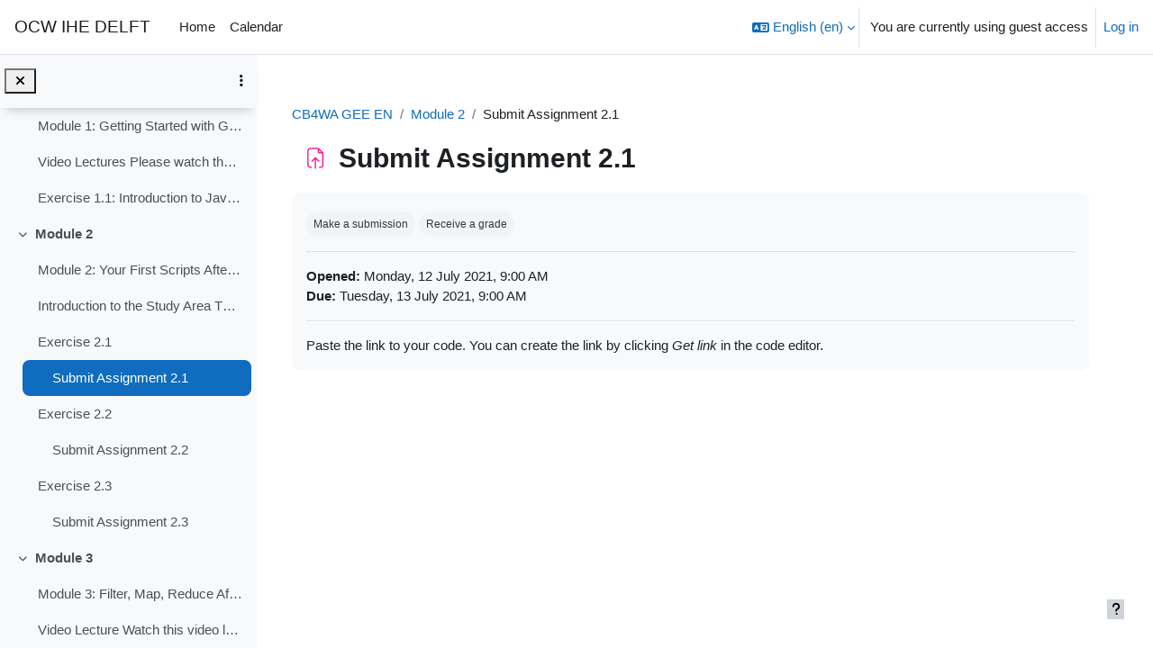

--- FILE ---
content_type: image/svg+xml
request_url: https://ocw.un-ihe.org/theme/image.php/boost_union/label/1769170579/monologo
body_size: 248
content:
<svg width="24" height="24" viewBox="0 0 24 24" fill="none" xmlns="http://www.w3.org/2000/svg" preserveAspectRatio="xMinYMid meet">
<path d="M8.00391 8.49805C8.00391 8.2219 8.22776 7.99805 8.50391 7.99805L15.5085 7.99805C15.7847 7.99805 16.0085 8.22191 16.0085 8.49805C16.0085 8.52777 16.006 8.55689 16.001 8.5852V10.3735C16.001 10.6496 15.7771 10.8735 15.501 10.8735C15.2248 10.8735 15.001 10.6496 15.001 10.3735V8.99805H12.5V14.9988H13.5C13.7761 14.9988 14 15.2226 14 15.4988C14 15.7749 13.7761 15.9988 13.5 15.9988H10.5C10.2239 15.9988 10 15.7749 10 15.4988C10 15.2226 10.2239 14.9988 10.5 14.9988H11.5V8.99805H9.00391V10.3735C9.00391 10.6496 8.78005 10.8735 8.50391 10.8735C8.22776 10.8735 8.00391 10.6496 8.00391 10.3735V8.49805Z" fill="#212529"/>
<path fill-rule="evenodd" clip-rule="evenodd" d="M3 2.50012C2.72386 2.50012 2.5 2.72398 2.5 3.00012V6.00012C2.5 6.27626 2.72386 6.50012 3 6.50012H4V17.4999H3C2.72386 17.4999 2.5 17.7237 2.5 17.9999V20.9999C2.5 21.276 2.72386 21.4999 3 21.4999H6C6.27614 21.4999 6.5 21.276 6.5 20.9999V19.9999H17.5V20.9999C17.5 21.276 17.7239 21.4999 18 21.4999H21C21.2761 21.4999 21.5 21.276 21.5 20.9999V17.9999C21.5 17.7237 21.2761 17.4999 21 17.4999H19.9998V6.50012H21C21.2761 6.50012 21.5 6.27626 21.5 6.00012V3.00012C21.5 2.72398 21.2761 2.50012 21 2.50012H18C17.7239 2.50012 17.5 2.72398 17.5 3.00012V4.00012H6.5V3.00012C6.5 2.72398 6.27614 2.50012 6 2.50012H3ZM6.5 5.00012V6.00012C6.5 6.27626 6.27614 6.50012 6 6.50012H5V17.4999H6C6.27614 17.4999 6.5 17.7237 6.5 17.9999V18.9999H17.5V17.9999C17.5 17.7237 17.7239 17.4999 18 17.4999H18.9998V6.50012H18C17.7239 6.50012 17.5 6.27626 17.5 6.00012V5.00012H6.5ZM3.5 5.50012V3.50012H5.5V5.50012H3.5ZM3.5 20.4999V18.4999H5.5V20.4999H3.5ZM18.5 3.50012V5.50012H20.5V3.50012H18.5ZM18.5 20.4999V18.4999H20.5V20.4999H18.5Z" fill="#212529"/>
</svg>


--- FILE ---
content_type: image/svg+xml
request_url: https://ocw.un-ihe.org/theme/image.php/boost_union/assign/1769170579/monologo?filtericon=1
body_size: 335
content:
<svg width="24" height="24" viewBox="0 0 24 24" fill="none" xmlns="http://www.w3.org/2000/svg" preserveAspectRatio="xMinYMid meet">
<path fill-rule="evenodd" clip-rule="evenodd" d="M7.49707 3.49951C6.66864 3.49951 5.99707 4.17108 5.99707 4.99951V18.0189C5.99707 18.8473 6.66864 19.5189 7.49707 19.5189H8.50894C8.78508 19.5189 9.00894 19.7428 9.00894 20.0189C9.00894 20.295 8.78508 20.5189 8.50894 20.5189H7.49707C6.11636 20.5189 4.99707 19.3996 4.99707 18.0189V4.99951C4.99707 3.6188 6.11636 2.49951 7.49707 2.49951H13.4935C13.4974 2.49951 13.5013 2.49953 13.5052 2.49956L13.6907 2.49955C14.3565 2.49952 14.9947 2.76504 15.464 3.23726L18.2762 6.06682C18.7417 6.53521 19.0029 7.16875 19.0029 7.82911V18.0189C19.0029 19.3996 17.8836 20.5189 16.5029 20.5189H15.5031C15.227 20.5189 15.0031 20.295 15.0031 20.0189C15.0031 19.7428 15.227 19.5189 15.5031 19.5189H16.5029C17.3314 19.5189 18.0029 18.8473 18.0029 18.0189V8.01898C18.0029 7.74284 17.7791 7.51898 17.5029 7.51898H15.4935C14.665 7.51898 13.9935 6.84741 13.9935 6.01898V3.99951C13.9935 3.72563 13.7733 3.50319 13.5003 3.49956L12.8955 3.49958C12.8927 3.49958 12.8898 3.49956 12.887 3.49951H7.49707ZM14.9935 4.18237V6.01898C14.9935 6.29512 15.2173 6.51898 15.4935 6.51898H17.3157L14.9935 4.18237ZM12 11.0073C12.1326 11.0073 12.2598 11.06 12.3536 11.1538L15.3536 14.1538C15.5488 14.349 15.5488 14.6656 15.3536 14.8609C15.1583 15.0561 14.8417 15.0561 14.6464 14.8609L12.5 12.7144V21.0005C12.5 21.2766 12.2761 21.5005 12 21.5005C11.7239 21.5005 11.5 21.2766 11.5 21.0005V12.7144L9.35355 14.8609C9.15829 15.0561 8.84171 15.0561 8.64645 14.8609C8.45118 14.6656 8.45118 14.349 8.64645 14.1538L11.6464 11.1538C11.7402 11.06 11.8674 11.0073 12 11.0073Z" fill="#212529"/>
</svg>


--- FILE ---
content_type: image/svg+xml
request_url: https://ocw.un-ihe.org/theme/image.php/boost_union/url/1769170579/monologo
body_size: 156
content:
<svg width="24" height="24" viewBox="0 0 24 24" fill="none" xmlns="http://www.w3.org/2000/svg" preserveAspectRatio="xMinYMid meet">
<path fill-rule="evenodd" clip-rule="evenodd" d="M18.7785 5.21877C17.1473 3.58756 14.5026 3.58756 12.8714 5.21877L11.5714 6.51877C11.3761 6.71403 11.3761 7.03062 11.5714 7.22588C11.7666 7.42114 12.0832 7.42114 12.2785 7.22588L13.5785 5.92587C14.8191 4.68519 16.8307 4.68519 18.0714 5.92587C19.3121 7.16656 19.3121 9.1781 18.0714 10.4188L15.4714 13.0188C14.2307 14.2595 12.2191 14.2595 10.9785 13.0188C10.7832 12.8235 10.4666 12.8235 10.2713 13.0188C10.0761 13.2141 10.0761 13.5306 10.2713 13.7259C11.9026 15.3571 14.5473 15.3571 16.1785 13.7259L18.7785 11.1259C20.4097 9.49469 20.4097 6.84998 18.7785 5.21877ZM5.22145 18.781C6.85266 20.4122 9.49737 20.4122 11.1286 18.781L12.4286 17.481C12.6238 17.2857 12.6238 16.9692 12.4286 16.7739C12.2333 16.5786 11.9167 16.5786 11.7215 16.7739L10.4215 18.0739C9.18079 19.3146 7.16924 19.3146 5.92856 18.0739C4.68788 16.8332 4.68788 14.8217 5.92856 13.581L8.52857 10.981C9.76925 9.74029 11.7808 9.74029 13.0215 10.981C13.2167 11.1762 13.5333 11.1762 13.7286 10.981C13.9238 10.7857 13.9238 10.4691 13.7286 10.2739C12.0974 8.64266 9.45267 8.64266 7.82146 10.2739L5.22145 12.8739C3.59025 14.5051 3.59024 17.1498 5.22145 18.781Z" fill="#212529"/>
</svg>


--- FILE ---
content_type: image/svg+xml
request_url: https://ocw.un-ihe.org/theme/image.php/boost_union/folder/1769170579/monologo
body_size: 149
content:
<svg width="24" height="24" viewBox="0 0 24 24" fill="none" xmlns="http://www.w3.org/2000/svg" preserveAspectRatio="xMinYMid meet">
<path fill-rule="evenodd" clip-rule="evenodd" d="M5.79541 4.91064C4.9631 4.91064 4.28992 5.5883 4.29544 6.4206L4.36838 17.4131C4.37385 18.2376 5.0438 18.9031 5.86834 18.9031L18.8452 18.9031C19.6736 18.9031 20.3452 18.2315 20.3452 17.4031L20.3451 10.3949C20.3451 9.56648 19.6735 8.89491 18.8451 8.89491H14.2757C13.4905 8.89491 12.7509 8.52597 12.2785 7.89865L10.4789 5.5084C10.1955 5.13202 9.7517 4.91065 9.28055 4.91065L5.79541 4.91064ZM3.29547 6.42723C3.28626 5.04007 4.40822 3.91064 5.79541 3.91064L9.28055 3.91065C10.0657 3.91065 10.8053 4.27953 11.2776 4.90674H18.849C20.2297 4.90674 21.349 6.02603 21.349 7.40674V10.4067C21.349 10.428 21.3477 10.449 21.3451 10.4695L21.3452 17.4031C21.3452 18.7838 20.2259 19.9031 18.8452 19.9031L5.86834 19.9031C4.4941 19.9031 3.37752 18.7939 3.3684 17.4197L3.29547 6.42723ZM13.0774 7.29716L12.0305 5.90674H18.849C19.6774 5.90674 20.349 6.57831 20.349 7.40674V8.39767C19.9305 8.08205 19.4097 7.89491 18.8451 7.89491H14.2757C13.8046 7.89491 13.3608 7.67354 13.0774 7.29716ZM13.8545 15.91C13.5784 15.91 13.3545 16.1339 13.3545 16.41C13.3545 16.6862 13.5784 16.91 13.8545 16.91H17.8533C18.1294 16.91 18.3533 16.6862 18.3533 16.41C18.3533 16.1339 18.1294 15.91 17.8533 15.91H13.8545Z" fill="#212529"/>
</svg>


--- FILE ---
content_type: image/svg+xml
request_url: https://ocw.un-ihe.org/theme/image.php/boost_union/feedback/1769170579/monologo
body_size: 363
content:
<svg width="24" height="24" viewBox="0 0 24 24" fill="none" xmlns="http://www.w3.org/2000/svg" preserveAspectRatio="xMinYMid meet">
<path fill-rule="evenodd" clip-rule="evenodd" d="M12.5787 5.54036C13.5627 4.76637 15.006 5.46739 15.006 6.71938V17.0841C15.006 18.3359 13.5632 19.037 12.579 18.2634L8.00196 14.6658L8.00206 9.1399L12.5787 5.54036ZM16.006 6.71938C16.006 4.63273 13.6006 3.46435 11.9604 4.75434L7.32395 8.401H4.50195C3.12124 8.401 2.00195 9.52029 2.00195 10.901V12.901C2.00195 14.2817 3.12124 15.401 4.50195 15.401H4.64338L6.5323 20.9794C6.71825 21.5285 7.23353 21.8981 7.8133 21.8981C8.73913 21.8981 9.39125 20.9888 9.09431 20.1118L7.56445 15.5938L11.961 19.0496C13.6013 20.3389 16.006 19.1704 16.006 17.0841V6.71938ZM6.44338 15.401H5.69915L7.47947 20.6587C7.52793 20.8018 7.66221 20.8981 7.8133 20.8981C8.05458 20.8981 8.22452 20.6611 8.14714 20.4326L6.44338 15.401ZM6.80196 14.401H7.00195V9.401H4.50195C3.67353 9.401 3.00195 10.0726 3.00195 10.901V12.901C3.00195 13.7294 3.67353 14.401 4.50195 14.401H5.00196H6.80196ZM17.9883 12.901C17.9883 12.6249 18.2121 12.401 18.4883 12.401H21.4983C21.7744 12.401 21.9983 12.6249 21.9983 12.901C21.9983 13.1771 21.7744 13.401 21.4983 13.401H18.4883C18.2121 13.401 17.9883 13.1771 17.9883 12.901ZM20.1175 8.82767C20.3382 8.66164 20.3825 8.34817 20.2164 8.12751C20.0504 7.90686 19.7369 7.86257 19.5163 8.02859L18.1872 9.02859C17.9665 9.19462 17.9223 9.50809 18.0883 9.72874C18.2543 9.9494 18.5678 9.99369 18.7884 9.82767L20.1175 8.82767ZM18.0887 16.0738C17.9227 16.2945 17.967 16.6079 18.1877 16.774L19.5167 17.774C19.7374 17.94 20.0509 17.8957 20.2169 17.675C20.3829 17.4544 20.3386 17.1409 20.118 16.9749L18.7889 15.9749C18.5682 15.8089 18.2548 15.8531 18.0887 16.0738Z" fill="#212529"/>
</svg>


--- FILE ---
content_type: image/svg+xml
request_url: https://ocw.un-ihe.org/theme/image.php/boost_union/assign/1769170579/monologo
body_size: 203
content:
<svg width="24" height="24" viewBox="0 0 24 24" fill="none" xmlns="http://www.w3.org/2000/svg" preserveAspectRatio="xMinYMid meet">
<path fill-rule="evenodd" clip-rule="evenodd" d="M7.49707 3.49951C6.66864 3.49951 5.99707 4.17108 5.99707 4.99951V18.0189C5.99707 18.8473 6.66864 19.5189 7.49707 19.5189H8.50894C8.78508 19.5189 9.00894 19.7428 9.00894 20.0189C9.00894 20.295 8.78508 20.5189 8.50894 20.5189H7.49707C6.11636 20.5189 4.99707 19.3996 4.99707 18.0189V4.99951C4.99707 3.6188 6.11636 2.49951 7.49707 2.49951H13.4935C13.4974 2.49951 13.5013 2.49953 13.5052 2.49956L13.6907 2.49955C14.3565 2.49952 14.9947 2.76504 15.464 3.23726L18.2762 6.06682C18.7417 6.53521 19.0029 7.16875 19.0029 7.82911V18.0189C19.0029 19.3996 17.8836 20.5189 16.5029 20.5189H15.5031C15.227 20.5189 15.0031 20.295 15.0031 20.0189C15.0031 19.7428 15.227 19.5189 15.5031 19.5189H16.5029C17.3314 19.5189 18.0029 18.8473 18.0029 18.0189V8.01898C18.0029 7.74284 17.7791 7.51898 17.5029 7.51898H15.4935C14.665 7.51898 13.9935 6.84741 13.9935 6.01898V3.99951C13.9935 3.72563 13.7733 3.50319 13.5003 3.49956L12.8955 3.49958C12.8927 3.49958 12.8898 3.49956 12.887 3.49951H7.49707ZM14.9935 4.18237V6.01898C14.9935 6.29512 15.2173 6.51898 15.4935 6.51898H17.3157L14.9935 4.18237ZM12 11.0073C12.1326 11.0073 12.2598 11.06 12.3536 11.1538L15.3536 14.1538C15.5488 14.349 15.5488 14.6656 15.3536 14.8609C15.1583 15.0561 14.8417 15.0561 14.6464 14.8609L12.5 12.7144V21.0005C12.5 21.2766 12.2761 21.5005 12 21.5005C11.7239 21.5005 11.5 21.2766 11.5 21.0005V12.7144L9.35355 14.8609C9.15829 15.0561 8.84171 15.0561 8.64645 14.8609C8.45118 14.6656 8.45118 14.349 8.64645 14.1538L11.6464 11.1538C11.7402 11.06 11.8674 11.0073 12 11.0073Z" fill="#212529"/>
</svg>
